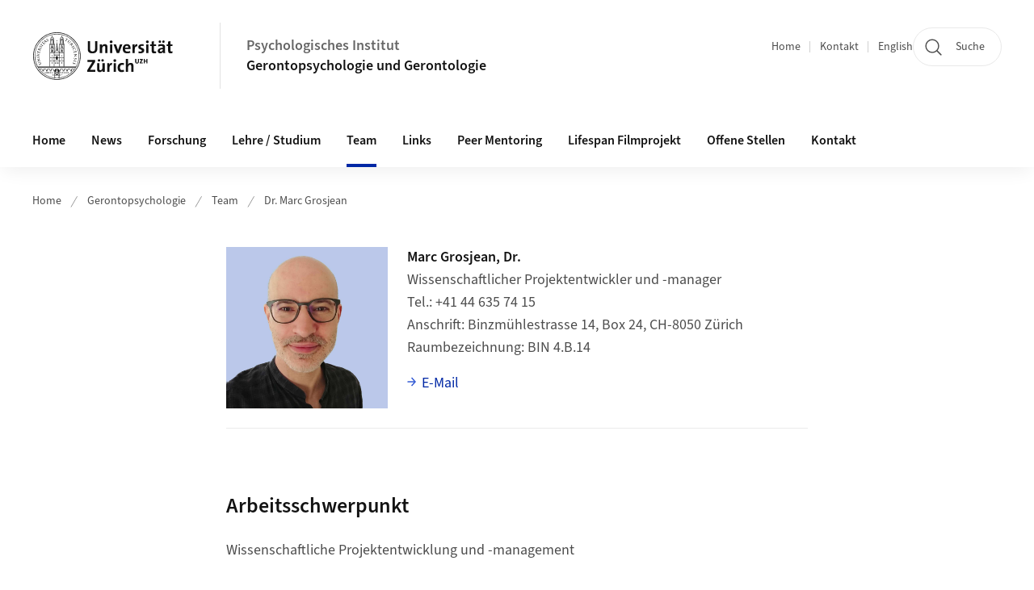

--- FILE ---
content_type: text/javascript;charset=UTF-8
request_url: https://www.psychologie.uzh.ch/.resources/uzh-wcms-frontend/1338/assets/js/ImageExternal-35b23a62.js
body_size: 1224
content:
import{a as e}from"./_rollupPluginBabelHelpers-56fbbc65.js";import"./es.string.ends-with-56a544bf.js";import{B as t,c as i}from"./ui.mjs";class s extends t{constructor(){super()}init(e){return this.el=e,this.$el=i(e),this.$parent=this.$el.parents(".Image").first(),this.parent=this.$parent[0],this.userDefinedWidth=Number(this.parent.style.getPropertyValue("--image_width")),this.userDefinedHeight=Number(this.parent.style.getPropertyValue("--image_height")),this.userDefinedWidth&&this.userDefinedHeight||(this.el.complete&&this.el.naturalHeight>1?this.setSize():this.one("load",(()=>{this.setSize()}))),this}setSize(){var t=this;return e((function*(){var e,i;if(t.el.src.endsWith("svg")){var{width:s,height:r}=yield t.getNormalizedSVGSize();e=s,i=r}else e=t.el.naturalWidth,i=t.el.naturalHeight;var h=e/i;t.userDefinedWidth?t.parent.style.setProperty("--image_height",t.userDefinedWidth/h):t.userDefinedHeight?t.parent.style.setProperty("--image_width",t.userDefinedHeight*h):(t.parent.style.setProperty("--image_width",e),t.parent.style.setProperty("--image_height",i))}))()}getNormalizedSVGSize(){return new Promise((e=>{var t=new Image;t.style.width="auto",t.style.height="auto",t.style.position="absolute",t.style.visibility="hidden",t.style.pointerEvents="none",document.body.appendChild(t),t.src=this.el.src,t.onload=()=>{var{width:i,height:s}=t;t.remove(),e({width:i,height:s}),this.el.closest(".MasonryGrid")&&window.dispatchEvent(new CustomEvent("masonry:update"))},t.onerror=()=>{t.remove(),e({width:0,height:0})}}))}}export{s as default};
